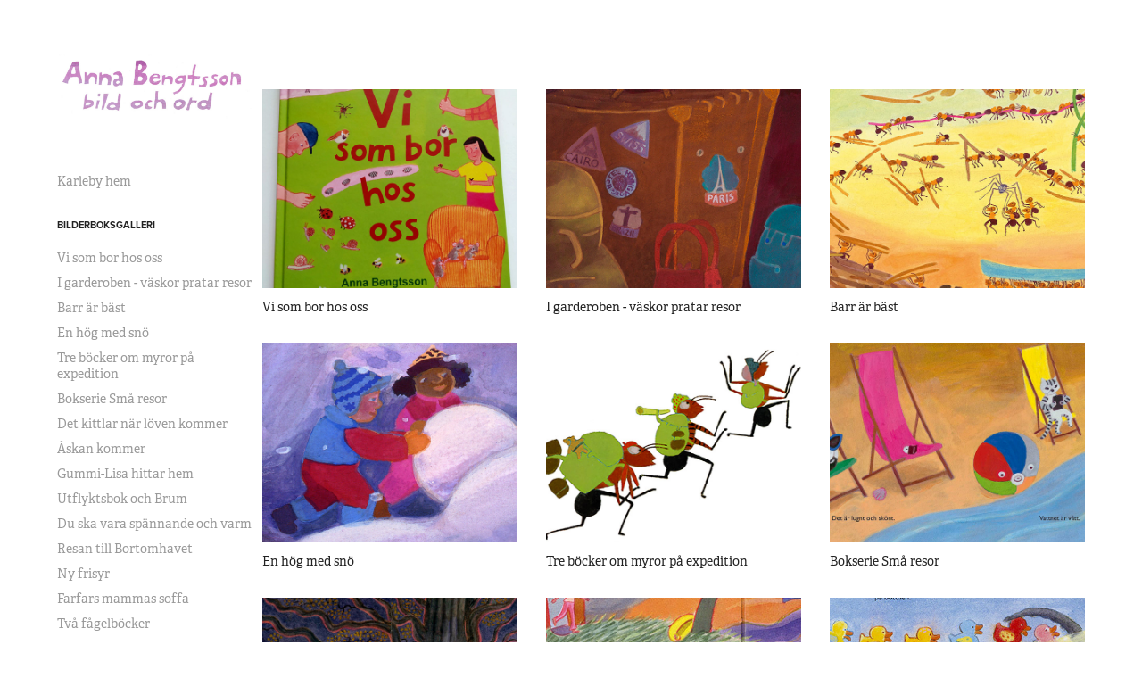

--- FILE ---
content_type: text/html; charset=utf-8
request_url: https://annabengtsson.se/
body_size: 9560
content:
<!DOCTYPE HTML>
<html lang="en-US">
<head>
  <meta charset="UTF-8" />
  <meta name="viewport" content="width=device-width, initial-scale=1" />
      <meta name="keywords"  content="Bilderboksgalleri,bilder,natur,historiskt,förskolebarn,fåglar,animerad film,utställningar,snö,årstider,resor,expeditioner,småkryp,myror,djur,träsoffa,väskor,maskar" />
      <meta name="description"  content="Läs om mitt bilderboksskapande, med inriktning framför allt på bilderna, men också eget författande. Även fågelbilder, film och utställningsverksamhet." />
      <meta name="twitter:card"  content="summary_large_image" />
      <meta name="twitter:site"  content="@AdobePortfolio" />
      <meta  property="og:title" content="Anna Bengtsson bild och ord" />
      <meta  property="og:description" content="Läs om mitt bilderboksskapande, med inriktning framför allt på bilderna, men också eget författande. Även fågelbilder, film och utställningsverksamhet." />
      <meta  property="og:image" content="https://cdn.myportfolio.com/2fe36cbf-f9d3-488e-9bcb-2c4a71bd5b8e/4e36bbb7-e34f-4c31-99f4-dc91329d0fd0_car_202x158.jpg?h=c14ce41814e6fd4bdd878209b53fe556" />
      <link rel="icon" href="[data-uri]"  />
      <link rel="stylesheet" href="/dist/css/main.css" type="text/css" />
      <link rel="stylesheet" href="https://cdn.myportfolio.com/2fe36cbf-f9d3-488e-9bcb-2c4a71bd5b8e/486245cb61b173dbd78cdd34d560e2ae1730377287.css?h=ffa987d06c15c74ed3c079cd8cd39105" type="text/css" />
    <link rel="canonical" href="https://annabengtsson.se/bilderboksgalleri" />
      <title>Anna Bengtsson bild och ord</title>
    <script type="text/javascript" src="//use.typekit.net/ik/[base64].js?cb=35f77bfb8b50944859ea3d3804e7194e7a3173fb" async onload="
    try {
      window.Typekit.load();
    } catch (e) {
      console.warn('Typekit not loaded.');
    }
    "></script>
</head>
  <body class="transition-enabled">  <div class='page-background-video page-background-video-with-panel'>
  </div>
  <div class="js-responsive-nav">
    <div class="responsive-nav has-social">
      <div class="close-responsive-click-area js-close-responsive-nav">
        <div class="close-responsive-button"></div>
      </div>
          <nav data-hover-hint="nav">
      <div class="page-title">
        <a href="/karleby-hem" >Karleby hem</a>
      </div>
              <ul class="group">
                  <li class="gallery-title"><a href="/bilderboksgalleri" class="active" >BILDERBOKSGALLERI</a></li>
            <li class="project-title"><a href="/vi-som-bor-hos-oss"  >Vi som bor hos oss</a></li>
            <li class="project-title"><a href="/i-garderoben-vaskor-pratar-resor"  >I garderoben - väskor pratar resor</a></li>
            <li class="project-title"><a href="/barr-ar-bast"  >Barr är bäst</a></li>
            <li class="project-title"><a href="/en-hog-med-sno"  >En hög med snö</a></li>
            <li class="project-title"><a href="/tre-bocker-om-myror-pa-expedition"  >Tre böcker om myror på expedition</a></li>
            <li class="project-title"><a href="/bokserie-sma-resor"  >Bokserie Små resor</a></li>
            <li class="project-title"><a href="/det-kittlar-nar-loven-kommer"  >Det kittlar när löven kommer</a></li>
            <li class="project-title"><a href="/askan-kommer"  >Åskan kommer</a></li>
            <li class="project-title"><a href="/gummi-lisa-hittar-hem"  >Gummi-Lisa hittar hem</a></li>
            <li class="project-title"><a href="/utflyktsbok-och-brum"  >Utflyktsbok och Brum</a></li>
            <li class="project-title"><a href="/du-ska-vara-spannande-och-varm"  >Du ska vara spännande och varm</a></li>
            <li class="project-title"><a href="/resan-till-bortomhavet"  >Resan till Bortomhavet</a></li>
            <li class="project-title"><a href="/ny-frisyr"  >Ny frisyr</a></li>
            <li class="project-title"><a href="/farfars-mammas-soffa"  >Farfars mammas soffa</a></li>
            <li class="project-title"><a href="/tva-fagelbocker"  >Två fågelböcker</a></li>
            <li class="project-title"><a href="/bocker-med-historiskt-innehall"  >Fyra böcker om förr i tiden</a></li>
            <li class="project-title"><a href="/hela-huset"  >Hela huset</a></li>
            <li class="project-title"><a href="/en-natt-pa-jorden"  >En natt på jorden</a></li>
            <li class="project-title"><a href="/vildvinter"  >Vildvinter</a></li>
            <li class="project-title"><a href="/tre-bocker-om-fredrik-matsson"  >Tre böcker om Fredrik Matsson</a></li>
            <li class="project-title"><a href="/kampen-i-underjorden"  >Kampen i underjorden</a></li>
            <li class="project-title"><a href="/skorppoeten-och-farbror-arende"  >Skorppoeten och Farbror Ärende</a></li>
            <li class="project-title"><a href="/kookaburran-och-sjohasten"  >Kookaburran och Sjöhästen</a></li>
            <li class="project-title"><a href="/brattombrattom"  >Bråttombråttom</a></li>
              </ul>
              <ul class="group">
                  <li class="gallery-title"><a href="/konsttryck"  >KONSTTRYCK OCH MÅLNINGAR</a></li>
            <li class="project-title"><a href="/ett-horisontprojekt-oljemalningar"  >Ett horisontprojekt, oljemålningar</a></li>
            <li class="project-title"><a href="/faglar"  >Fåglar</a></li>
              </ul>
              <ul class="group">
                  <li class="gallery-title"><a href="/film"  >Film</a></li>
            <li class="project-title"><a href="/myrfilm"  >Myrfilm</a></li>
              </ul>
              <ul class="group">
                  <li class="gallery-title"><a href="/jag-mina-bocker-och-bilder"  >JAG, MINA BÖCKER OCH BILDER</a></li>
            <li class="project-title"><a href="/verksamheten"  >Verksamheten</a></li>
            <li class="project-title"><a href="/utstallningar-1"  >Utställningar</a></li>
              </ul>
      <div class="page-title">
        <a href="/cv" >CV</a>
      </div>
      <div class="page-title">
        <a href="/contact" >Contact</a>
      </div>
              <div class="social pf-nav-social" data-hover-hint="navSocialIcons">
                <ul>
                </ul>
              </div>
          </nav>
    </div>
  </div>
  <div class="site-wrap cfix js-site-wrap">
    <div class="site-container">
      <div class="site-content e2e-site-content">
        <div class="sidebar-content">
          <header class="site-header">
              <div class="logo-wrap" data-hover-hint="logo">
                    <div class="logo e2e-site-logo-text logo-image  ">
    <a href="" class="image-normal image-link">
      <img src="https://cdn.myportfolio.com/2fe36cbf-f9d3-488e-9bcb-2c4a71bd5b8e/083e8ff5-8cb2-4fa9-9311-290cb34bb3f6_rwc_15x0x778x262x4096.jpg?h=e68494d40188a32d2deb1ee07b97a694" alt="Anna Bengtsson">
    </a>
</div>
              </div>
  <div class="hamburger-click-area js-hamburger">
    <div class="hamburger">
      <i></i>
      <i></i>
      <i></i>
    </div>
  </div>
          </header>
              <nav data-hover-hint="nav">
      <div class="page-title">
        <a href="/karleby-hem" >Karleby hem</a>
      </div>
              <ul class="group">
                  <li class="gallery-title"><a href="/bilderboksgalleri" class="active" >BILDERBOKSGALLERI</a></li>
            <li class="project-title"><a href="/vi-som-bor-hos-oss"  >Vi som bor hos oss</a></li>
            <li class="project-title"><a href="/i-garderoben-vaskor-pratar-resor"  >I garderoben - väskor pratar resor</a></li>
            <li class="project-title"><a href="/barr-ar-bast"  >Barr är bäst</a></li>
            <li class="project-title"><a href="/en-hog-med-sno"  >En hög med snö</a></li>
            <li class="project-title"><a href="/tre-bocker-om-myror-pa-expedition"  >Tre böcker om myror på expedition</a></li>
            <li class="project-title"><a href="/bokserie-sma-resor"  >Bokserie Små resor</a></li>
            <li class="project-title"><a href="/det-kittlar-nar-loven-kommer"  >Det kittlar när löven kommer</a></li>
            <li class="project-title"><a href="/askan-kommer"  >Åskan kommer</a></li>
            <li class="project-title"><a href="/gummi-lisa-hittar-hem"  >Gummi-Lisa hittar hem</a></li>
            <li class="project-title"><a href="/utflyktsbok-och-brum"  >Utflyktsbok och Brum</a></li>
            <li class="project-title"><a href="/du-ska-vara-spannande-och-varm"  >Du ska vara spännande och varm</a></li>
            <li class="project-title"><a href="/resan-till-bortomhavet"  >Resan till Bortomhavet</a></li>
            <li class="project-title"><a href="/ny-frisyr"  >Ny frisyr</a></li>
            <li class="project-title"><a href="/farfars-mammas-soffa"  >Farfars mammas soffa</a></li>
            <li class="project-title"><a href="/tva-fagelbocker"  >Två fågelböcker</a></li>
            <li class="project-title"><a href="/bocker-med-historiskt-innehall"  >Fyra böcker om förr i tiden</a></li>
            <li class="project-title"><a href="/hela-huset"  >Hela huset</a></li>
            <li class="project-title"><a href="/en-natt-pa-jorden"  >En natt på jorden</a></li>
            <li class="project-title"><a href="/vildvinter"  >Vildvinter</a></li>
            <li class="project-title"><a href="/tre-bocker-om-fredrik-matsson"  >Tre böcker om Fredrik Matsson</a></li>
            <li class="project-title"><a href="/kampen-i-underjorden"  >Kampen i underjorden</a></li>
            <li class="project-title"><a href="/skorppoeten-och-farbror-arende"  >Skorppoeten och Farbror Ärende</a></li>
            <li class="project-title"><a href="/kookaburran-och-sjohasten"  >Kookaburran och Sjöhästen</a></li>
            <li class="project-title"><a href="/brattombrattom"  >Bråttombråttom</a></li>
              </ul>
              <ul class="group">
                  <li class="gallery-title"><a href="/konsttryck"  >KONSTTRYCK OCH MÅLNINGAR</a></li>
            <li class="project-title"><a href="/ett-horisontprojekt-oljemalningar"  >Ett horisontprojekt, oljemålningar</a></li>
            <li class="project-title"><a href="/faglar"  >Fåglar</a></li>
              </ul>
              <ul class="group">
                  <li class="gallery-title"><a href="/film"  >Film</a></li>
            <li class="project-title"><a href="/myrfilm"  >Myrfilm</a></li>
              </ul>
              <ul class="group">
                  <li class="gallery-title"><a href="/jag-mina-bocker-och-bilder"  >JAG, MINA BÖCKER OCH BILDER</a></li>
            <li class="project-title"><a href="/verksamheten"  >Verksamheten</a></li>
            <li class="project-title"><a href="/utstallningar-1"  >Utställningar</a></li>
              </ul>
      <div class="page-title">
        <a href="/cv" >CV</a>
      </div>
      <div class="page-title">
        <a href="/contact" >Contact</a>
      </div>
                  <div class="social pf-nav-social" data-hover-hint="navSocialIcons">
                    <ul>
                    </ul>
                  </div>
              </nav>
        </div>
        <main>
          <section class="project-covers" data-context="page.gallery.covers">
          <a class="project-cover js-project-cover-touch hold-space" href="/vi-som-bor-hos-oss" data-context="pages" data-identity="id:p66e02956af87fef797c1374d21c3b15fad7446fdcc58712bbf705" data-hover-hint-id="p66e02956af87fef797c1374d21c3b15fad7446fdcc58712bbf705" data-hover-hint="galleryPageCover">
              <div class="cover-image-wrap">
                <div class="cover-image">
                    <div class="cover cover-normal">

            <img
              class="cover__img js-lazy"
              src="https://cdn.myportfolio.com/2fe36cbf-f9d3-488e-9bcb-2c4a71bd5b8e/4e36bbb7-e34f-4c31-99f4-dc91329d0fd0_carw_202x158x32.jpg?h=dc4727be9fc39f4899a842c4a42be446"
              data-src="https://cdn.myportfolio.com/2fe36cbf-f9d3-488e-9bcb-2c4a71bd5b8e/4e36bbb7-e34f-4c31-99f4-dc91329d0fd0_car_202x158.jpg?h=c14ce41814e6fd4bdd878209b53fe556"
              data-srcset="https://cdn.myportfolio.com/2fe36cbf-f9d3-488e-9bcb-2c4a71bd5b8e/4e36bbb7-e34f-4c31-99f4-dc91329d0fd0_carw_202x158x640.jpg?h=7253b48268335d3e71cb2885aa5aee79 640w, https://cdn.myportfolio.com/2fe36cbf-f9d3-488e-9bcb-2c4a71bd5b8e/4e36bbb7-e34f-4c31-99f4-dc91329d0fd0_carw_202x158x1280.jpg?h=5ffd1395d4641cbaeb0f47f5a7597335 1280w, https://cdn.myportfolio.com/2fe36cbf-f9d3-488e-9bcb-2c4a71bd5b8e/4e36bbb7-e34f-4c31-99f4-dc91329d0fd0_carw_202x158x1366.jpg?h=11a44fc5c0c4eb63348e822d1a02107b 1366w, https://cdn.myportfolio.com/2fe36cbf-f9d3-488e-9bcb-2c4a71bd5b8e/4e36bbb7-e34f-4c31-99f4-dc91329d0fd0_carw_202x158x1920.jpg?h=f2acf07db57dd2ac8f530ee5d09076c1 1920w, https://cdn.myportfolio.com/2fe36cbf-f9d3-488e-9bcb-2c4a71bd5b8e/4e36bbb7-e34f-4c31-99f4-dc91329d0fd0_carw_202x158x2560.jpg?h=915ce16514c14839dd8ba93608d968ab 2560w, https://cdn.myportfolio.com/2fe36cbf-f9d3-488e-9bcb-2c4a71bd5b8e/4e36bbb7-e34f-4c31-99f4-dc91329d0fd0_carw_202x158x5120.jpg?h=d73695f27f0749d607e83e6d208f7533 5120w"
              data-sizes="(max-width: 540px) 100vw, (max-width: 768px) 50vw, calc(1400px / 3)"
            >
                              </div>
                </div>
              </div>
            <div class="details-wrap">
              <div class="details">
                <div class="details-inner">
                    <div class="title preserve-whitespace">Vi som bor hos oss</div>
                </div>
              </div>
            </div>
          </a>
          <a class="project-cover js-project-cover-touch hold-space" href="/i-garderoben-vaskor-pratar-resor" data-context="pages" data-identity="id:p610fd0a308e4c86022376238524ed00d124600880d4a4e6b369d8" data-hover-hint-id="p610fd0a308e4c86022376238524ed00d124600880d4a4e6b369d8" data-hover-hint="galleryPageCover">
              <div class="cover-image-wrap">
                <div class="cover-image">
                    <div class="cover cover-normal">

            <img
              class="cover__img js-lazy"
              src="https://cdn.myportfolio.com/2fe36cbf-f9d3-488e-9bcb-2c4a71bd5b8e/2991d4da-388c-4ffe-8f25-77816d800366_rwc_0x130x700x547x32.jpg?h=2d68e94d57ae2dd01af5e50b0e2510bd"
              data-src="https://cdn.myportfolio.com/2fe36cbf-f9d3-488e-9bcb-2c4a71bd5b8e/2991d4da-388c-4ffe-8f25-77816d800366_rwc_0x130x700x547x700.jpg?h=67f95c5269d7afc52a9d98f0a3368959"
              data-srcset="https://cdn.myportfolio.com/2fe36cbf-f9d3-488e-9bcb-2c4a71bd5b8e/2991d4da-388c-4ffe-8f25-77816d800366_rwc_0x130x700x547x640.jpg?h=b9b93f4306203f8e511e8556b7abaf82 640w, https://cdn.myportfolio.com/2fe36cbf-f9d3-488e-9bcb-2c4a71bd5b8e/2991d4da-388c-4ffe-8f25-77816d800366_rwc_0x130x700x547x700.jpg?h=67f95c5269d7afc52a9d98f0a3368959 1280w, https://cdn.myportfolio.com/2fe36cbf-f9d3-488e-9bcb-2c4a71bd5b8e/2991d4da-388c-4ffe-8f25-77816d800366_rwc_0x130x700x547x700.jpg?h=67f95c5269d7afc52a9d98f0a3368959 1366w, https://cdn.myportfolio.com/2fe36cbf-f9d3-488e-9bcb-2c4a71bd5b8e/2991d4da-388c-4ffe-8f25-77816d800366_rwc_0x130x700x547x700.jpg?h=67f95c5269d7afc52a9d98f0a3368959 1920w, https://cdn.myportfolio.com/2fe36cbf-f9d3-488e-9bcb-2c4a71bd5b8e/2991d4da-388c-4ffe-8f25-77816d800366_rwc_0x130x700x547x700.jpg?h=67f95c5269d7afc52a9d98f0a3368959 2560w, https://cdn.myportfolio.com/2fe36cbf-f9d3-488e-9bcb-2c4a71bd5b8e/2991d4da-388c-4ffe-8f25-77816d800366_rwc_0x130x700x547x700.jpg?h=67f95c5269d7afc52a9d98f0a3368959 5120w"
              data-sizes="(max-width: 540px) 100vw, (max-width: 768px) 50vw, calc(1400px / 3)"
            >
                              </div>
                </div>
              </div>
            <div class="details-wrap">
              <div class="details">
                <div class="details-inner">
                    <div class="title preserve-whitespace">I garderoben - väskor pratar resor</div>
                </div>
              </div>
            </div>
          </a>
          <a class="project-cover js-project-cover-touch hold-space" href="/barr-ar-bast" data-context="pages" data-identity="id:p613f18af150f1ef029fc9f66aa68605341623ba4ad0e69a2cb7d6" data-hover-hint-id="p613f18af150f1ef029fc9f66aa68605341623ba4ad0e69a2cb7d6" data-hover-hint="galleryPageCover">
              <div class="cover-image-wrap">
                <div class="cover-image">
                    <div class="cover cover-normal">

            <img
              class="cover__img js-lazy"
              src="https://cdn.myportfolio.com/2fe36cbf-f9d3-488e-9bcb-2c4a71bd5b8e/49d34c1b-8117-47a4-92c2-7320211a3e00_rwc_181x66x634x495x32.jpg?h=18226be81e336ad979fb20c294b9ae43"
              data-src="https://cdn.myportfolio.com/2fe36cbf-f9d3-488e-9bcb-2c4a71bd5b8e/49d34c1b-8117-47a4-92c2-7320211a3e00_rwc_181x66x634x495x634.jpg?h=065eeb015f7ea4e70ab316bee4159c61"
              data-srcset="https://cdn.myportfolio.com/2fe36cbf-f9d3-488e-9bcb-2c4a71bd5b8e/49d34c1b-8117-47a4-92c2-7320211a3e00_rwc_181x66x634x495x640.jpg?h=ecfe008210b8f0ebe3da590e49d90969 640w, https://cdn.myportfolio.com/2fe36cbf-f9d3-488e-9bcb-2c4a71bd5b8e/49d34c1b-8117-47a4-92c2-7320211a3e00_rwc_181x66x634x495x634.jpg?h=065eeb015f7ea4e70ab316bee4159c61 1280w, https://cdn.myportfolio.com/2fe36cbf-f9d3-488e-9bcb-2c4a71bd5b8e/49d34c1b-8117-47a4-92c2-7320211a3e00_rwc_181x66x634x495x634.jpg?h=065eeb015f7ea4e70ab316bee4159c61 1366w, https://cdn.myportfolio.com/2fe36cbf-f9d3-488e-9bcb-2c4a71bd5b8e/49d34c1b-8117-47a4-92c2-7320211a3e00_rwc_181x66x634x495x634.jpg?h=065eeb015f7ea4e70ab316bee4159c61 1920w, https://cdn.myportfolio.com/2fe36cbf-f9d3-488e-9bcb-2c4a71bd5b8e/49d34c1b-8117-47a4-92c2-7320211a3e00_rwc_181x66x634x495x634.jpg?h=065eeb015f7ea4e70ab316bee4159c61 2560w, https://cdn.myportfolio.com/2fe36cbf-f9d3-488e-9bcb-2c4a71bd5b8e/49d34c1b-8117-47a4-92c2-7320211a3e00_rwc_181x66x634x495x634.jpg?h=065eeb015f7ea4e70ab316bee4159c61 5120w"
              data-sizes="(max-width: 540px) 100vw, (max-width: 768px) 50vw, calc(1400px / 3)"
            >
                              </div>
                </div>
              </div>
            <div class="details-wrap">
              <div class="details">
                <div class="details-inner">
                    <div class="title preserve-whitespace">Barr är bäst</div>
                </div>
              </div>
            </div>
          </a>
          <a class="project-cover js-project-cover-touch hold-space" href="/en-hog-med-sno" data-context="pages" data-identity="id:p610fccfeb6999a0fe3a40f42162db45811e722d6b8e93dee9041a" data-hover-hint-id="p610fccfeb6999a0fe3a40f42162db45811e722d6b8e93dee9041a" data-hover-hint="galleryPageCover">
              <div class="cover-image-wrap">
                <div class="cover-image">
                    <div class="cover cover-normal">

            <img
              class="cover__img js-lazy"
              src="https://cdn.myportfolio.com/2fe36cbf-f9d3-488e-9bcb-2c4a71bd5b8e/ee11f4d3-02cb-4bdf-8f75-148dbafb9ec9_rwc_0x111x700x547x32.jpg?h=64a6cc46ec2bbb6b31ad9ef406b9559b"
              data-src="https://cdn.myportfolio.com/2fe36cbf-f9d3-488e-9bcb-2c4a71bd5b8e/ee11f4d3-02cb-4bdf-8f75-148dbafb9ec9_rwc_0x111x700x547x700.jpg?h=9e0159205889a721c5292b1dde1154ee"
              data-srcset="https://cdn.myportfolio.com/2fe36cbf-f9d3-488e-9bcb-2c4a71bd5b8e/ee11f4d3-02cb-4bdf-8f75-148dbafb9ec9_rwc_0x111x700x547x640.jpg?h=8ac7b3153c48c54dd8560ec83487a406 640w, https://cdn.myportfolio.com/2fe36cbf-f9d3-488e-9bcb-2c4a71bd5b8e/ee11f4d3-02cb-4bdf-8f75-148dbafb9ec9_rwc_0x111x700x547x700.jpg?h=9e0159205889a721c5292b1dde1154ee 1280w, https://cdn.myportfolio.com/2fe36cbf-f9d3-488e-9bcb-2c4a71bd5b8e/ee11f4d3-02cb-4bdf-8f75-148dbafb9ec9_rwc_0x111x700x547x700.jpg?h=9e0159205889a721c5292b1dde1154ee 1366w, https://cdn.myportfolio.com/2fe36cbf-f9d3-488e-9bcb-2c4a71bd5b8e/ee11f4d3-02cb-4bdf-8f75-148dbafb9ec9_rwc_0x111x700x547x700.jpg?h=9e0159205889a721c5292b1dde1154ee 1920w, https://cdn.myportfolio.com/2fe36cbf-f9d3-488e-9bcb-2c4a71bd5b8e/ee11f4d3-02cb-4bdf-8f75-148dbafb9ec9_rwc_0x111x700x547x700.jpg?h=9e0159205889a721c5292b1dde1154ee 2560w, https://cdn.myportfolio.com/2fe36cbf-f9d3-488e-9bcb-2c4a71bd5b8e/ee11f4d3-02cb-4bdf-8f75-148dbafb9ec9_rwc_0x111x700x547x700.jpg?h=9e0159205889a721c5292b1dde1154ee 5120w"
              data-sizes="(max-width: 540px) 100vw, (max-width: 768px) 50vw, calc(1400px / 3)"
            >
                              </div>
                </div>
              </div>
            <div class="details-wrap">
              <div class="details">
                <div class="details-inner">
                    <div class="title preserve-whitespace">En hög med snö</div>
                </div>
              </div>
            </div>
          </a>
          <a class="project-cover js-project-cover-touch hold-space" href="/tre-bocker-om-myror-pa-expedition" data-context="pages" data-identity="id:p610bfdcf0b5b2d7de90a9d619469568431dacd27e0d1add8926d1" data-hover-hint-id="p610bfdcf0b5b2d7de90a9d619469568431dacd27e0d1add8926d1" data-hover-hint="galleryPageCover">
              <div class="cover-image-wrap">
                <div class="cover-image">
                    <div class="cover cover-normal">

            <img
              class="cover__img js-lazy"
              src="https://cdn.myportfolio.com/2fe36cbf-f9d3-488e-9bcb-2c4a71bd5b8e/f4715bb8-ad33-44b0-b1e5-8eb45d587a84_rwc_45x0x909x711x32.jpg?h=4761ad6f88d97ae366353984ba4daad1"
              data-src="https://cdn.myportfolio.com/2fe36cbf-f9d3-488e-9bcb-2c4a71bd5b8e/f4715bb8-ad33-44b0-b1e5-8eb45d587a84_rwc_45x0x909x711x909.jpg?h=c50191f79692ef5a86d104f95adb3e3d"
              data-srcset="https://cdn.myportfolio.com/2fe36cbf-f9d3-488e-9bcb-2c4a71bd5b8e/f4715bb8-ad33-44b0-b1e5-8eb45d587a84_rwc_45x0x909x711x640.jpg?h=852a98069f71b4c7cbb1f420400dcce4 640w, https://cdn.myportfolio.com/2fe36cbf-f9d3-488e-9bcb-2c4a71bd5b8e/f4715bb8-ad33-44b0-b1e5-8eb45d587a84_rwc_45x0x909x711x909.jpg?h=c50191f79692ef5a86d104f95adb3e3d 1280w, https://cdn.myportfolio.com/2fe36cbf-f9d3-488e-9bcb-2c4a71bd5b8e/f4715bb8-ad33-44b0-b1e5-8eb45d587a84_rwc_45x0x909x711x909.jpg?h=c50191f79692ef5a86d104f95adb3e3d 1366w, https://cdn.myportfolio.com/2fe36cbf-f9d3-488e-9bcb-2c4a71bd5b8e/f4715bb8-ad33-44b0-b1e5-8eb45d587a84_rwc_45x0x909x711x909.jpg?h=c50191f79692ef5a86d104f95adb3e3d 1920w, https://cdn.myportfolio.com/2fe36cbf-f9d3-488e-9bcb-2c4a71bd5b8e/f4715bb8-ad33-44b0-b1e5-8eb45d587a84_rwc_45x0x909x711x909.jpg?h=c50191f79692ef5a86d104f95adb3e3d 2560w, https://cdn.myportfolio.com/2fe36cbf-f9d3-488e-9bcb-2c4a71bd5b8e/f4715bb8-ad33-44b0-b1e5-8eb45d587a84_rwc_45x0x909x711x909.jpg?h=c50191f79692ef5a86d104f95adb3e3d 5120w"
              data-sizes="(max-width: 540px) 100vw, (max-width: 768px) 50vw, calc(1400px / 3)"
            >
                              </div>
                </div>
              </div>
            <div class="details-wrap">
              <div class="details">
                <div class="details-inner">
                    <div class="title preserve-whitespace">Tre böcker om myror på expedition</div>
                </div>
              </div>
            </div>
          </a>
          <a class="project-cover js-project-cover-touch hold-space" href="/bokserie-sma-resor" data-context="pages" data-identity="id:p610be1d0ed2aebe4f97dfc5c2c67c1d827f032099ea4e1ff17fb5" data-hover-hint-id="p610be1d0ed2aebe4f97dfc5c2c67c1d827f032099ea4e1ff17fb5" data-hover-hint="galleryPageCover">
              <div class="cover-image-wrap">
                <div class="cover-image">
                    <div class="cover cover-normal">

            <img
              class="cover__img js-lazy"
              src="https://cdn.myportfolio.com/2fe36cbf-f9d3-488e-9bcb-2c4a71bd5b8e/a177e7e1-20cd-484b-adc7-27b3dc9fac96_carw_202x158x32.jpg?h=c7e363196b97ae16096a2efc4483e8fc"
              data-src="https://cdn.myportfolio.com/2fe36cbf-f9d3-488e-9bcb-2c4a71bd5b8e/a177e7e1-20cd-484b-adc7-27b3dc9fac96_car_202x158.jpg?h=62102aaa6eb34ddb0700003b8168ab49"
              data-srcset="https://cdn.myportfolio.com/2fe36cbf-f9d3-488e-9bcb-2c4a71bd5b8e/a177e7e1-20cd-484b-adc7-27b3dc9fac96_carw_202x158x640.jpg?h=a863f6abc709acde5711aa6826265a37 640w, https://cdn.myportfolio.com/2fe36cbf-f9d3-488e-9bcb-2c4a71bd5b8e/a177e7e1-20cd-484b-adc7-27b3dc9fac96_carw_202x158x1280.jpg?h=55f67d8e16e673a567959940a88f7a20 1280w, https://cdn.myportfolio.com/2fe36cbf-f9d3-488e-9bcb-2c4a71bd5b8e/a177e7e1-20cd-484b-adc7-27b3dc9fac96_carw_202x158x1366.jpg?h=14d106143694efef079992f84eff6ba5 1366w, https://cdn.myportfolio.com/2fe36cbf-f9d3-488e-9bcb-2c4a71bd5b8e/a177e7e1-20cd-484b-adc7-27b3dc9fac96_carw_202x158x1920.jpg?h=58ad650f0aff057962803ff1ae113faf 1920w, https://cdn.myportfolio.com/2fe36cbf-f9d3-488e-9bcb-2c4a71bd5b8e/a177e7e1-20cd-484b-adc7-27b3dc9fac96_carw_202x158x2560.jpg?h=937195727e6f94effcef4f629d14ab8c 2560w, https://cdn.myportfolio.com/2fe36cbf-f9d3-488e-9bcb-2c4a71bd5b8e/a177e7e1-20cd-484b-adc7-27b3dc9fac96_carw_202x158x5120.jpg?h=82213a23c3b23370c056492502012cd2 5120w"
              data-sizes="(max-width: 540px) 100vw, (max-width: 768px) 50vw, calc(1400px / 3)"
            >
                              </div>
                </div>
              </div>
            <div class="details-wrap">
              <div class="details">
                <div class="details-inner">
                    <div class="title preserve-whitespace">Bokserie Små resor</div>
                </div>
              </div>
            </div>
          </a>
          <a class="project-cover js-project-cover-touch hold-space" href="/det-kittlar-nar-loven-kommer" data-context="pages" data-identity="id:p610c0ad388b7ddf9690e9fc34f5ba5bc1613d0ca1ffdc1754225c" data-hover-hint-id="p610c0ad388b7ddf9690e9fc34f5ba5bc1613d0ca1ffdc1754225c" data-hover-hint="galleryPageCover">
              <div class="cover-image-wrap">
                <div class="cover-image">
                    <div class="cover cover-normal">

            <img
              class="cover__img js-lazy"
              src="https://cdn.myportfolio.com/2fe36cbf-f9d3-488e-9bcb-2c4a71bd5b8e/891eb7fc-64cf-4415-ad57-59ff958d8a5d_rwc_94x0x830x649x32.jpg?h=588793b418ca65845725d17f3a57c4a2"
              data-src="https://cdn.myportfolio.com/2fe36cbf-f9d3-488e-9bcb-2c4a71bd5b8e/891eb7fc-64cf-4415-ad57-59ff958d8a5d_rwc_94x0x830x649x830.jpg?h=251409b3f5ada8a9b32387de0de6df84"
              data-srcset="https://cdn.myportfolio.com/2fe36cbf-f9d3-488e-9bcb-2c4a71bd5b8e/891eb7fc-64cf-4415-ad57-59ff958d8a5d_rwc_94x0x830x649x640.jpg?h=95dd1539cbd377d82f516274a67dbfbd 640w, https://cdn.myportfolio.com/2fe36cbf-f9d3-488e-9bcb-2c4a71bd5b8e/891eb7fc-64cf-4415-ad57-59ff958d8a5d_rwc_94x0x830x649x830.jpg?h=251409b3f5ada8a9b32387de0de6df84 1280w, https://cdn.myportfolio.com/2fe36cbf-f9d3-488e-9bcb-2c4a71bd5b8e/891eb7fc-64cf-4415-ad57-59ff958d8a5d_rwc_94x0x830x649x830.jpg?h=251409b3f5ada8a9b32387de0de6df84 1366w, https://cdn.myportfolio.com/2fe36cbf-f9d3-488e-9bcb-2c4a71bd5b8e/891eb7fc-64cf-4415-ad57-59ff958d8a5d_rwc_94x0x830x649x830.jpg?h=251409b3f5ada8a9b32387de0de6df84 1920w, https://cdn.myportfolio.com/2fe36cbf-f9d3-488e-9bcb-2c4a71bd5b8e/891eb7fc-64cf-4415-ad57-59ff958d8a5d_rwc_94x0x830x649x830.jpg?h=251409b3f5ada8a9b32387de0de6df84 2560w, https://cdn.myportfolio.com/2fe36cbf-f9d3-488e-9bcb-2c4a71bd5b8e/891eb7fc-64cf-4415-ad57-59ff958d8a5d_rwc_94x0x830x649x830.jpg?h=251409b3f5ada8a9b32387de0de6df84 5120w"
              data-sizes="(max-width: 540px) 100vw, (max-width: 768px) 50vw, calc(1400px / 3)"
            >
                              </div>
                </div>
              </div>
            <div class="details-wrap">
              <div class="details">
                <div class="details-inner">
                    <div class="title preserve-whitespace">Det kittlar när löven kommer</div>
                </div>
              </div>
            </div>
          </a>
          <a class="project-cover js-project-cover-touch hold-space" href="/askan-kommer" data-context="pages" data-identity="id:p613f3f494c53ba34ad82083ecf4681d0c8d00b0e18763616b0aab" data-hover-hint-id="p613f3f494c53ba34ad82083ecf4681d0c8d00b0e18763616b0aab" data-hover-hint="galleryPageCover">
              <div class="cover-image-wrap">
                <div class="cover-image">
                    <div class="cover cover-normal">

            <img
              class="cover__img js-lazy"
              src="https://cdn.myportfolio.com/2fe36cbf-f9d3-488e-9bcb-2c4a71bd5b8e/6c0f1881-a6c2-4625-a60d-a51cd7d80908_rwc_155x228x383x299x32.jpg?h=bf6a15e9f3a419e507889fff2df5567d"
              data-src="https://cdn.myportfolio.com/2fe36cbf-f9d3-488e-9bcb-2c4a71bd5b8e/6c0f1881-a6c2-4625-a60d-a51cd7d80908_rwc_155x228x383x299x383.jpg?h=ecc9cbe2174519e25d7a266a5a4ff449"
              data-srcset="https://cdn.myportfolio.com/2fe36cbf-f9d3-488e-9bcb-2c4a71bd5b8e/6c0f1881-a6c2-4625-a60d-a51cd7d80908_rwc_155x228x383x299x640.jpg?h=53cd411a30729f63c248ef5815aae885 640w, https://cdn.myportfolio.com/2fe36cbf-f9d3-488e-9bcb-2c4a71bd5b8e/6c0f1881-a6c2-4625-a60d-a51cd7d80908_rwc_155x228x383x299x383.jpg?h=ecc9cbe2174519e25d7a266a5a4ff449 1280w, https://cdn.myportfolio.com/2fe36cbf-f9d3-488e-9bcb-2c4a71bd5b8e/6c0f1881-a6c2-4625-a60d-a51cd7d80908_rwc_155x228x383x299x383.jpg?h=ecc9cbe2174519e25d7a266a5a4ff449 1366w, https://cdn.myportfolio.com/2fe36cbf-f9d3-488e-9bcb-2c4a71bd5b8e/6c0f1881-a6c2-4625-a60d-a51cd7d80908_rwc_155x228x383x299x383.jpg?h=ecc9cbe2174519e25d7a266a5a4ff449 1920w, https://cdn.myportfolio.com/2fe36cbf-f9d3-488e-9bcb-2c4a71bd5b8e/6c0f1881-a6c2-4625-a60d-a51cd7d80908_rwc_155x228x383x299x383.jpg?h=ecc9cbe2174519e25d7a266a5a4ff449 2560w, https://cdn.myportfolio.com/2fe36cbf-f9d3-488e-9bcb-2c4a71bd5b8e/6c0f1881-a6c2-4625-a60d-a51cd7d80908_rwc_155x228x383x299x383.jpg?h=ecc9cbe2174519e25d7a266a5a4ff449 5120w"
              data-sizes="(max-width: 540px) 100vw, (max-width: 768px) 50vw, calc(1400px / 3)"
            >
                              </div>
                </div>
              </div>
            <div class="details-wrap">
              <div class="details">
                <div class="details-inner">
                    <div class="title preserve-whitespace">Åskan kommer</div>
                </div>
              </div>
            </div>
          </a>
          <a class="project-cover js-project-cover-touch hold-space" href="/gummi-lisa-hittar-hem" data-context="pages" data-identity="id:p613f4fd5aa639914898ea7bb6e0bd1a02f7fc8199f20bbf8c76c3" data-hover-hint-id="p613f4fd5aa639914898ea7bb6e0bd1a02f7fc8199f20bbf8c76c3" data-hover-hint="galleryPageCover">
              <div class="cover-image-wrap">
                <div class="cover-image">
                    <div class="cover cover-normal">

            <img
              class="cover__img js-lazy"
              src="https://cdn.myportfolio.com/2fe36cbf-f9d3-488e-9bcb-2c4a71bd5b8e/38d5f90b-883f-45e8-94de-6b99327a0695_rwc_66x159x403x315x32.jpg?h=61d896dfc59c928f1518125050048115"
              data-src="https://cdn.myportfolio.com/2fe36cbf-f9d3-488e-9bcb-2c4a71bd5b8e/38d5f90b-883f-45e8-94de-6b99327a0695_rwc_66x159x403x315x403.jpg?h=5da355dce3fb0335e3f01404f99bdd65"
              data-srcset="https://cdn.myportfolio.com/2fe36cbf-f9d3-488e-9bcb-2c4a71bd5b8e/38d5f90b-883f-45e8-94de-6b99327a0695_rwc_66x159x403x315x640.jpg?h=7aa2a053f86585d8b26c8478ab99b6ce 640w, https://cdn.myportfolio.com/2fe36cbf-f9d3-488e-9bcb-2c4a71bd5b8e/38d5f90b-883f-45e8-94de-6b99327a0695_rwc_66x159x403x315x403.jpg?h=5da355dce3fb0335e3f01404f99bdd65 1280w, https://cdn.myportfolio.com/2fe36cbf-f9d3-488e-9bcb-2c4a71bd5b8e/38d5f90b-883f-45e8-94de-6b99327a0695_rwc_66x159x403x315x403.jpg?h=5da355dce3fb0335e3f01404f99bdd65 1366w, https://cdn.myportfolio.com/2fe36cbf-f9d3-488e-9bcb-2c4a71bd5b8e/38d5f90b-883f-45e8-94de-6b99327a0695_rwc_66x159x403x315x403.jpg?h=5da355dce3fb0335e3f01404f99bdd65 1920w, https://cdn.myportfolio.com/2fe36cbf-f9d3-488e-9bcb-2c4a71bd5b8e/38d5f90b-883f-45e8-94de-6b99327a0695_rwc_66x159x403x315x403.jpg?h=5da355dce3fb0335e3f01404f99bdd65 2560w, https://cdn.myportfolio.com/2fe36cbf-f9d3-488e-9bcb-2c4a71bd5b8e/38d5f90b-883f-45e8-94de-6b99327a0695_rwc_66x159x403x315x403.jpg?h=5da355dce3fb0335e3f01404f99bdd65 5120w"
              data-sizes="(max-width: 540px) 100vw, (max-width: 768px) 50vw, calc(1400px / 3)"
            >
                              </div>
                </div>
              </div>
            <div class="details-wrap">
              <div class="details">
                <div class="details-inner">
                    <div class="title preserve-whitespace">Gummi-Lisa hittar hem</div>
                </div>
              </div>
            </div>
          </a>
          <a class="project-cover js-project-cover-touch hold-space" href="/utflyktsbok-och-brum" data-context="pages" data-identity="id:p610bfbd8b1be4009face894abd530fb2a851473a8e5709dc083ac" data-hover-hint-id="p610bfbd8b1be4009face894abd530fb2a851473a8e5709dc083ac" data-hover-hint="galleryPageCover">
              <div class="cover-image-wrap">
                <div class="cover-image">
                    <div class="cover cover-normal">

            <img
              class="cover__img js-lazy"
              src="https://cdn.myportfolio.com/2fe36cbf-f9d3-488e-9bcb-2c4a71bd5b8e/a425bee4-baab-4552-8eb5-4fbbe721346c_rwc_127x336x349x273x32.jpg?h=987eacd258fc0ccf861fc4213cc64eb9"
              data-src="https://cdn.myportfolio.com/2fe36cbf-f9d3-488e-9bcb-2c4a71bd5b8e/a425bee4-baab-4552-8eb5-4fbbe721346c_rwc_127x336x349x273x349.jpg?h=ae3b5d7e98a3bd956e576b29a74199e2"
              data-srcset="https://cdn.myportfolio.com/2fe36cbf-f9d3-488e-9bcb-2c4a71bd5b8e/a425bee4-baab-4552-8eb5-4fbbe721346c_rwc_127x336x349x273x640.jpg?h=66333592db24db1ef054bb0b3c81f838 640w, https://cdn.myportfolio.com/2fe36cbf-f9d3-488e-9bcb-2c4a71bd5b8e/a425bee4-baab-4552-8eb5-4fbbe721346c_rwc_127x336x349x273x349.jpg?h=ae3b5d7e98a3bd956e576b29a74199e2 1280w, https://cdn.myportfolio.com/2fe36cbf-f9d3-488e-9bcb-2c4a71bd5b8e/a425bee4-baab-4552-8eb5-4fbbe721346c_rwc_127x336x349x273x349.jpg?h=ae3b5d7e98a3bd956e576b29a74199e2 1366w, https://cdn.myportfolio.com/2fe36cbf-f9d3-488e-9bcb-2c4a71bd5b8e/a425bee4-baab-4552-8eb5-4fbbe721346c_rwc_127x336x349x273x349.jpg?h=ae3b5d7e98a3bd956e576b29a74199e2 1920w, https://cdn.myportfolio.com/2fe36cbf-f9d3-488e-9bcb-2c4a71bd5b8e/a425bee4-baab-4552-8eb5-4fbbe721346c_rwc_127x336x349x273x349.jpg?h=ae3b5d7e98a3bd956e576b29a74199e2 2560w, https://cdn.myportfolio.com/2fe36cbf-f9d3-488e-9bcb-2c4a71bd5b8e/a425bee4-baab-4552-8eb5-4fbbe721346c_rwc_127x336x349x273x349.jpg?h=ae3b5d7e98a3bd956e576b29a74199e2 5120w"
              data-sizes="(max-width: 540px) 100vw, (max-width: 768px) 50vw, calc(1400px / 3)"
            >
                              </div>
                </div>
              </div>
            <div class="details-wrap">
              <div class="details">
                <div class="details-inner">
                    <div class="title preserve-whitespace">Utflyktsbok och Brum</div>
                </div>
              </div>
            </div>
          </a>
          <a class="project-cover js-project-cover-touch hold-space" href="/du-ska-vara-spannande-och-varm" data-context="pages" data-identity="id:p613f575e5b764b6af62987c83faa3dd06aef7ae8ea80735934c0d" data-hover-hint-id="p613f575e5b764b6af62987c83faa3dd06aef7ae8ea80735934c0d" data-hover-hint="galleryPageCover">
              <div class="cover-image-wrap">
                <div class="cover-image">
                    <div class="cover cover-normal">

            <img
              class="cover__img js-lazy"
              src="https://cdn.myportfolio.com/2fe36cbf-f9d3-488e-9bcb-2c4a71bd5b8e/ae6de309-64a6-41ec-8338-d4b9519b93d2_rwc_0x0x736x575x32.jpg?h=9e075cbef62fb3e6142bffcece535e1a"
              data-src="https://cdn.myportfolio.com/2fe36cbf-f9d3-488e-9bcb-2c4a71bd5b8e/ae6de309-64a6-41ec-8338-d4b9519b93d2_rwc_0x0x736x575x736.jpg?h=0f714fe4be45a52eb2d08d6df723c2cb"
              data-srcset="https://cdn.myportfolio.com/2fe36cbf-f9d3-488e-9bcb-2c4a71bd5b8e/ae6de309-64a6-41ec-8338-d4b9519b93d2_rwc_0x0x736x575x640.jpg?h=b18782536ea09f0c5e753867a7bae257 640w, https://cdn.myportfolio.com/2fe36cbf-f9d3-488e-9bcb-2c4a71bd5b8e/ae6de309-64a6-41ec-8338-d4b9519b93d2_rwc_0x0x736x575x736.jpg?h=0f714fe4be45a52eb2d08d6df723c2cb 1280w, https://cdn.myportfolio.com/2fe36cbf-f9d3-488e-9bcb-2c4a71bd5b8e/ae6de309-64a6-41ec-8338-d4b9519b93d2_rwc_0x0x736x575x736.jpg?h=0f714fe4be45a52eb2d08d6df723c2cb 1366w, https://cdn.myportfolio.com/2fe36cbf-f9d3-488e-9bcb-2c4a71bd5b8e/ae6de309-64a6-41ec-8338-d4b9519b93d2_rwc_0x0x736x575x736.jpg?h=0f714fe4be45a52eb2d08d6df723c2cb 1920w, https://cdn.myportfolio.com/2fe36cbf-f9d3-488e-9bcb-2c4a71bd5b8e/ae6de309-64a6-41ec-8338-d4b9519b93d2_rwc_0x0x736x575x736.jpg?h=0f714fe4be45a52eb2d08d6df723c2cb 2560w, https://cdn.myportfolio.com/2fe36cbf-f9d3-488e-9bcb-2c4a71bd5b8e/ae6de309-64a6-41ec-8338-d4b9519b93d2_rwc_0x0x736x575x736.jpg?h=0f714fe4be45a52eb2d08d6df723c2cb 5120w"
              data-sizes="(max-width: 540px) 100vw, (max-width: 768px) 50vw, calc(1400px / 3)"
            >
                              </div>
                </div>
              </div>
            <div class="details-wrap">
              <div class="details">
                <div class="details-inner">
                    <div class="title preserve-whitespace">Du ska vara spännande och varm</div>
                </div>
              </div>
            </div>
          </a>
          <a class="project-cover js-project-cover-touch hold-space" href="/resan-till-bortomhavet" data-context="pages" data-identity="id:p613f537c0db1077536bb5e65c1a1bfe2edea3548825ac0574306e" data-hover-hint-id="p613f537c0db1077536bb5e65c1a1bfe2edea3548825ac0574306e" data-hover-hint="galleryPageCover">
              <div class="cover-image-wrap">
                <div class="cover-image">
                    <div class="cover cover-normal">

            <img
              class="cover__img js-lazy"
              src="https://cdn.myportfolio.com/2fe36cbf-f9d3-488e-9bcb-2c4a71bd5b8e/1fc43afd-5076-449b-b790-78b5e85760b1_rwc_80x546x633x494x32.jpg?h=248a89c1f5543af15d0e76891eb7effd"
              data-src="https://cdn.myportfolio.com/2fe36cbf-f9d3-488e-9bcb-2c4a71bd5b8e/1fc43afd-5076-449b-b790-78b5e85760b1_rwc_80x546x633x494x633.jpg?h=9f0a7590f0da3e38018f71b557386015"
              data-srcset="https://cdn.myportfolio.com/2fe36cbf-f9d3-488e-9bcb-2c4a71bd5b8e/1fc43afd-5076-449b-b790-78b5e85760b1_rwc_80x546x633x494x640.jpg?h=c56121bbb53a5d565459e95848797023 640w, https://cdn.myportfolio.com/2fe36cbf-f9d3-488e-9bcb-2c4a71bd5b8e/1fc43afd-5076-449b-b790-78b5e85760b1_rwc_80x546x633x494x633.jpg?h=9f0a7590f0da3e38018f71b557386015 1280w, https://cdn.myportfolio.com/2fe36cbf-f9d3-488e-9bcb-2c4a71bd5b8e/1fc43afd-5076-449b-b790-78b5e85760b1_rwc_80x546x633x494x633.jpg?h=9f0a7590f0da3e38018f71b557386015 1366w, https://cdn.myportfolio.com/2fe36cbf-f9d3-488e-9bcb-2c4a71bd5b8e/1fc43afd-5076-449b-b790-78b5e85760b1_rwc_80x546x633x494x633.jpg?h=9f0a7590f0da3e38018f71b557386015 1920w, https://cdn.myportfolio.com/2fe36cbf-f9d3-488e-9bcb-2c4a71bd5b8e/1fc43afd-5076-449b-b790-78b5e85760b1_rwc_80x546x633x494x633.jpg?h=9f0a7590f0da3e38018f71b557386015 2560w, https://cdn.myportfolio.com/2fe36cbf-f9d3-488e-9bcb-2c4a71bd5b8e/1fc43afd-5076-449b-b790-78b5e85760b1_rwc_80x546x633x494x633.jpg?h=9f0a7590f0da3e38018f71b557386015 5120w"
              data-sizes="(max-width: 540px) 100vw, (max-width: 768px) 50vw, calc(1400px / 3)"
            >
                              </div>
                </div>
              </div>
            <div class="details-wrap">
              <div class="details">
                <div class="details-inner">
                    <div class="title preserve-whitespace">Resan till Bortomhavet</div>
                </div>
              </div>
            </div>
          </a>
          <a class="project-cover js-project-cover-touch hold-space" href="/ny-frisyr" data-context="pages" data-identity="id:p613f375ebf606d9bed5dc1ea48a801357a5f650182f678e377271" data-hover-hint-id="p613f375ebf606d9bed5dc1ea48a801357a5f650182f678e377271" data-hover-hint="galleryPageCover">
              <div class="cover-image-wrap">
                <div class="cover-image">
                    <div class="cover cover-normal">

            <img
              class="cover__img js-lazy"
              src="https://cdn.myportfolio.com/2fe36cbf-f9d3-488e-9bcb-2c4a71bd5b8e/72e4894e-db2c-4374-b096-e44f004be8ca_rwc_0x43x600x469x32.jpg?h=c821d9c7e3d48ad84bbc0887c9e1425e"
              data-src="https://cdn.myportfolio.com/2fe36cbf-f9d3-488e-9bcb-2c4a71bd5b8e/72e4894e-db2c-4374-b096-e44f004be8ca_rwc_0x43x600x469x600.jpg?h=36ce64379fbc5af077ccb2c130450c0c"
              data-srcset="https://cdn.myportfolio.com/2fe36cbf-f9d3-488e-9bcb-2c4a71bd5b8e/72e4894e-db2c-4374-b096-e44f004be8ca_rwc_0x43x600x469x600.jpg?h=36ce64379fbc5af077ccb2c130450c0c 640w, https://cdn.myportfolio.com/2fe36cbf-f9d3-488e-9bcb-2c4a71bd5b8e/72e4894e-db2c-4374-b096-e44f004be8ca_rwc_0x43x600x469x600.jpg?h=36ce64379fbc5af077ccb2c130450c0c 1280w, https://cdn.myportfolio.com/2fe36cbf-f9d3-488e-9bcb-2c4a71bd5b8e/72e4894e-db2c-4374-b096-e44f004be8ca_rwc_0x43x600x469x600.jpg?h=36ce64379fbc5af077ccb2c130450c0c 1366w, https://cdn.myportfolio.com/2fe36cbf-f9d3-488e-9bcb-2c4a71bd5b8e/72e4894e-db2c-4374-b096-e44f004be8ca_rwc_0x43x600x469x600.jpg?h=36ce64379fbc5af077ccb2c130450c0c 1920w, https://cdn.myportfolio.com/2fe36cbf-f9d3-488e-9bcb-2c4a71bd5b8e/72e4894e-db2c-4374-b096-e44f004be8ca_rwc_0x43x600x469x600.jpg?h=36ce64379fbc5af077ccb2c130450c0c 2560w, https://cdn.myportfolio.com/2fe36cbf-f9d3-488e-9bcb-2c4a71bd5b8e/72e4894e-db2c-4374-b096-e44f004be8ca_rwc_0x43x600x469x600.jpg?h=36ce64379fbc5af077ccb2c130450c0c 5120w"
              data-sizes="(max-width: 540px) 100vw, (max-width: 768px) 50vw, calc(1400px / 3)"
            >
                              </div>
                </div>
              </div>
            <div class="details-wrap">
              <div class="details">
                <div class="details-inner">
                    <div class="title preserve-whitespace">Ny frisyr</div>
                </div>
              </div>
            </div>
          </a>
          <a class="project-cover js-project-cover-touch hold-space" href="/farfars-mammas-soffa" data-context="pages" data-identity="id:p610fcee3dfd241e53055b77f380967840cf8f34beb6af2e5ac6c2" data-hover-hint-id="p610fcee3dfd241e53055b77f380967840cf8f34beb6af2e5ac6c2" data-hover-hint="galleryPageCover">
              <div class="cover-image-wrap">
                <div class="cover-image">
                    <div class="cover cover-normal">

            <img
              class="cover__img js-lazy"
              src="https://cdn.myportfolio.com/2fe36cbf-f9d3-488e-9bcb-2c4a71bd5b8e/1c4a0a55-4403-43d0-adaa-7ca0e26fdfb2_rwc_98x0x503x394x32.jpg?h=274b4dfe848f14a27cba4e6182a490ab"
              data-src="https://cdn.myportfolio.com/2fe36cbf-f9d3-488e-9bcb-2c4a71bd5b8e/1c4a0a55-4403-43d0-adaa-7ca0e26fdfb2_rwc_98x0x503x394x503.jpg?h=a5c2a246866a7eefd6b26584ec9c8af9"
              data-srcset="https://cdn.myportfolio.com/2fe36cbf-f9d3-488e-9bcb-2c4a71bd5b8e/1c4a0a55-4403-43d0-adaa-7ca0e26fdfb2_rwc_98x0x503x394x640.jpg?h=838782aa5ab5b97fcacb25ab79f58a93 640w, https://cdn.myportfolio.com/2fe36cbf-f9d3-488e-9bcb-2c4a71bd5b8e/1c4a0a55-4403-43d0-adaa-7ca0e26fdfb2_rwc_98x0x503x394x503.jpg?h=a5c2a246866a7eefd6b26584ec9c8af9 1280w, https://cdn.myportfolio.com/2fe36cbf-f9d3-488e-9bcb-2c4a71bd5b8e/1c4a0a55-4403-43d0-adaa-7ca0e26fdfb2_rwc_98x0x503x394x503.jpg?h=a5c2a246866a7eefd6b26584ec9c8af9 1366w, https://cdn.myportfolio.com/2fe36cbf-f9d3-488e-9bcb-2c4a71bd5b8e/1c4a0a55-4403-43d0-adaa-7ca0e26fdfb2_rwc_98x0x503x394x503.jpg?h=a5c2a246866a7eefd6b26584ec9c8af9 1920w, https://cdn.myportfolio.com/2fe36cbf-f9d3-488e-9bcb-2c4a71bd5b8e/1c4a0a55-4403-43d0-adaa-7ca0e26fdfb2_rwc_98x0x503x394x503.jpg?h=a5c2a246866a7eefd6b26584ec9c8af9 2560w, https://cdn.myportfolio.com/2fe36cbf-f9d3-488e-9bcb-2c4a71bd5b8e/1c4a0a55-4403-43d0-adaa-7ca0e26fdfb2_rwc_98x0x503x394x503.jpg?h=a5c2a246866a7eefd6b26584ec9c8af9 5120w"
              data-sizes="(max-width: 540px) 100vw, (max-width: 768px) 50vw, calc(1400px / 3)"
            >
                              </div>
                </div>
              </div>
            <div class="details-wrap">
              <div class="details">
                <div class="details-inner">
                    <div class="title preserve-whitespace">Farfars mammas soffa</div>
                </div>
              </div>
            </div>
          </a>
          <a class="project-cover js-project-cover-touch hold-space" href="/tva-fagelbocker" data-context="pages" data-identity="id:p610d527b55b122b3f2ae2d88899c8c4706f162539fd059cb4ddfa" data-hover-hint-id="p610d527b55b122b3f2ae2d88899c8c4706f162539fd059cb4ddfa" data-hover-hint="galleryPageCover">
              <div class="cover-image-wrap">
                <div class="cover-image">
                    <div class="cover cover-normal">

            <img
              class="cover__img js-lazy"
              src="https://cdn.myportfolio.com/2fe36cbf-f9d3-488e-9bcb-2c4a71bd5b8e/b6f11b07-3888-4c25-9de1-f2fe92fcf0a4_carw_202x158x32.jpg?h=b06ccc27127c0b191613c4acb57bab1d"
              data-src="https://cdn.myportfolio.com/2fe36cbf-f9d3-488e-9bcb-2c4a71bd5b8e/b6f11b07-3888-4c25-9de1-f2fe92fcf0a4_car_202x158.jpg?h=6a5edd4218bd64cbbbc8fbdfa7c4898f"
              data-srcset="https://cdn.myportfolio.com/2fe36cbf-f9d3-488e-9bcb-2c4a71bd5b8e/b6f11b07-3888-4c25-9de1-f2fe92fcf0a4_carw_202x158x640.jpg?h=50eb90074132bf59f01dcd5e441f3e8e 640w, https://cdn.myportfolio.com/2fe36cbf-f9d3-488e-9bcb-2c4a71bd5b8e/b6f11b07-3888-4c25-9de1-f2fe92fcf0a4_carw_202x158x1280.jpg?h=42db441323bf61eb0d53b8cf4f1c56f5 1280w, https://cdn.myportfolio.com/2fe36cbf-f9d3-488e-9bcb-2c4a71bd5b8e/b6f11b07-3888-4c25-9de1-f2fe92fcf0a4_carw_202x158x1366.jpg?h=7a9140028b27a6c12ede472ee8d8ddf0 1366w, https://cdn.myportfolio.com/2fe36cbf-f9d3-488e-9bcb-2c4a71bd5b8e/b6f11b07-3888-4c25-9de1-f2fe92fcf0a4_carw_202x158x1920.jpg?h=8b69f15c941aa423fb3d9c605f5f382c 1920w, https://cdn.myportfolio.com/2fe36cbf-f9d3-488e-9bcb-2c4a71bd5b8e/b6f11b07-3888-4c25-9de1-f2fe92fcf0a4_carw_202x158x2560.jpg?h=7bac8f218dd5c09e533e18d456eab5af 2560w, https://cdn.myportfolio.com/2fe36cbf-f9d3-488e-9bcb-2c4a71bd5b8e/b6f11b07-3888-4c25-9de1-f2fe92fcf0a4_carw_202x158x5120.jpg?h=0cbbb4af0f7b78a5639eaf28a0339101 5120w"
              data-sizes="(max-width: 540px) 100vw, (max-width: 768px) 50vw, calc(1400px / 3)"
            >
                              </div>
                </div>
              </div>
            <div class="details-wrap">
              <div class="details">
                <div class="details-inner">
                    <div class="title preserve-whitespace">Två fågelböcker</div>
                </div>
              </div>
            </div>
          </a>
          <a class="project-cover js-project-cover-touch hold-space" href="/bocker-med-historiskt-innehall" data-context="pages" data-identity="id:p610bec55311e9ec8eb0da189231a695bf6d79e4f02b010a8bab14" data-hover-hint-id="p610bec55311e9ec8eb0da189231a695bf6d79e4f02b010a8bab14" data-hover-hint="galleryPageCover">
              <div class="cover-image-wrap">
                <div class="cover-image">
                    <div class="cover cover-normal">

            <img
              class="cover__img js-lazy"
              src="https://cdn.myportfolio.com/2fe36cbf-f9d3-488e-9bcb-2c4a71bd5b8e/bd8ffe03-bd17-49c0-8ec4-363f14c054ee_rwc_0x70x407x318x32.jpg?h=b159f4143e3b082730de2f7f36c85f76"
              data-src="https://cdn.myportfolio.com/2fe36cbf-f9d3-488e-9bcb-2c4a71bd5b8e/bd8ffe03-bd17-49c0-8ec4-363f14c054ee_rwc_0x70x407x318x407.jpg?h=f0a111ef2aa4486f68d23a3c522ddbe6"
              data-srcset="https://cdn.myportfolio.com/2fe36cbf-f9d3-488e-9bcb-2c4a71bd5b8e/bd8ffe03-bd17-49c0-8ec4-363f14c054ee_rwc_0x70x407x318x407.jpg?h=f0a111ef2aa4486f68d23a3c522ddbe6 640w, https://cdn.myportfolio.com/2fe36cbf-f9d3-488e-9bcb-2c4a71bd5b8e/bd8ffe03-bd17-49c0-8ec4-363f14c054ee_rwc_0x70x407x318x407.jpg?h=f0a111ef2aa4486f68d23a3c522ddbe6 1280w, https://cdn.myportfolio.com/2fe36cbf-f9d3-488e-9bcb-2c4a71bd5b8e/bd8ffe03-bd17-49c0-8ec4-363f14c054ee_rwc_0x70x407x318x407.jpg?h=f0a111ef2aa4486f68d23a3c522ddbe6 1366w, https://cdn.myportfolio.com/2fe36cbf-f9d3-488e-9bcb-2c4a71bd5b8e/bd8ffe03-bd17-49c0-8ec4-363f14c054ee_rwc_0x70x407x318x407.jpg?h=f0a111ef2aa4486f68d23a3c522ddbe6 1920w, https://cdn.myportfolio.com/2fe36cbf-f9d3-488e-9bcb-2c4a71bd5b8e/bd8ffe03-bd17-49c0-8ec4-363f14c054ee_rwc_0x70x407x318x407.jpg?h=f0a111ef2aa4486f68d23a3c522ddbe6 2560w, https://cdn.myportfolio.com/2fe36cbf-f9d3-488e-9bcb-2c4a71bd5b8e/bd8ffe03-bd17-49c0-8ec4-363f14c054ee_rwc_0x70x407x318x407.jpg?h=f0a111ef2aa4486f68d23a3c522ddbe6 5120w"
              data-sizes="(max-width: 540px) 100vw, (max-width: 768px) 50vw, calc(1400px / 3)"
            >
                              </div>
                </div>
              </div>
            <div class="details-wrap">
              <div class="details">
                <div class="details-inner">
                    <div class="title preserve-whitespace">Fyra böcker om förr i tiden</div>
                </div>
              </div>
            </div>
          </a>
          <a class="project-cover js-project-cover-touch hold-space" href="/hela-huset" data-context="pages" data-identity="id:p613f445d498d1aab3e8da3677e816dbd3b43e5d0c2bd61ff24082" data-hover-hint-id="p613f445d498d1aab3e8da3677e816dbd3b43e5d0c2bd61ff24082" data-hover-hint="galleryPageCover">
              <div class="cover-image-wrap">
                <div class="cover-image">
                    <div class="cover cover-normal">

            <img
              class="cover__img js-lazy"
              src="https://cdn.myportfolio.com/2fe36cbf-f9d3-488e-9bcb-2c4a71bd5b8e/cb2740b5-e361-4c5b-828b-b695ca9e48b5_carw_202x158x32.jpg?h=aa1891072554569b4a9f788d062b4bc0"
              data-src="https://cdn.myportfolio.com/2fe36cbf-f9d3-488e-9bcb-2c4a71bd5b8e/cb2740b5-e361-4c5b-828b-b695ca9e48b5_car_202x158.jpg?h=818391eff72d9fe443799b2ec487cd1f"
              data-srcset="https://cdn.myportfolio.com/2fe36cbf-f9d3-488e-9bcb-2c4a71bd5b8e/cb2740b5-e361-4c5b-828b-b695ca9e48b5_carw_202x158x640.jpg?h=17df50f3549745231d5bfec74e364022 640w, https://cdn.myportfolio.com/2fe36cbf-f9d3-488e-9bcb-2c4a71bd5b8e/cb2740b5-e361-4c5b-828b-b695ca9e48b5_carw_202x158x1280.jpg?h=8d539643b4ac2e393e7ad1944d2f8e80 1280w, https://cdn.myportfolio.com/2fe36cbf-f9d3-488e-9bcb-2c4a71bd5b8e/cb2740b5-e361-4c5b-828b-b695ca9e48b5_carw_202x158x1366.jpg?h=dc0fcfe570c7d24706241de71cd72407 1366w, https://cdn.myportfolio.com/2fe36cbf-f9d3-488e-9bcb-2c4a71bd5b8e/cb2740b5-e361-4c5b-828b-b695ca9e48b5_carw_202x158x1920.jpg?h=049dde43e8a87fd6ad7d4cfbc845144d 1920w, https://cdn.myportfolio.com/2fe36cbf-f9d3-488e-9bcb-2c4a71bd5b8e/cb2740b5-e361-4c5b-828b-b695ca9e48b5_carw_202x158x2560.jpg?h=ab7dfe94dbf04df7c9d7191a77141a65 2560w, https://cdn.myportfolio.com/2fe36cbf-f9d3-488e-9bcb-2c4a71bd5b8e/cb2740b5-e361-4c5b-828b-b695ca9e48b5_carw_202x158x5120.jpg?h=cdfaa8572b409418fedf174d91bfd665 5120w"
              data-sizes="(max-width: 540px) 100vw, (max-width: 768px) 50vw, calc(1400px / 3)"
            >
                              </div>
                </div>
              </div>
            <div class="details-wrap">
              <div class="details">
                <div class="details-inner">
                    <div class="title preserve-whitespace">Hela huset</div>
                </div>
              </div>
            </div>
          </a>
          <a class="project-cover js-project-cover-touch hold-space" href="/en-natt-pa-jorden" data-context="pages" data-identity="id:p610bffa23e86950592aa5860c62a53fa9309a61f754353d479409" data-hover-hint-id="p610bffa23e86950592aa5860c62a53fa9309a61f754353d479409" data-hover-hint="galleryPageCover">
              <div class="cover-image-wrap">
                <div class="cover-image">
                    <div class="cover cover-normal">

            <img
              class="cover__img js-lazy"
              src="https://cdn.myportfolio.com/2fe36cbf-f9d3-488e-9bcb-2c4a71bd5b8e/83e3f315-2a15-4d31-8cbd-0c907d708f0b_carw_202x158x32.jpg?h=445b91d8ee0e16f354c15da1c8801651"
              data-src="https://cdn.myportfolio.com/2fe36cbf-f9d3-488e-9bcb-2c4a71bd5b8e/83e3f315-2a15-4d31-8cbd-0c907d708f0b_car_202x158.jpg?h=8643abe379cfda82f8a83064c3798757"
              data-srcset="https://cdn.myportfolio.com/2fe36cbf-f9d3-488e-9bcb-2c4a71bd5b8e/83e3f315-2a15-4d31-8cbd-0c907d708f0b_carw_202x158x640.jpg?h=d9958cc34d2d95bd4de93073038f7c5c 640w, https://cdn.myportfolio.com/2fe36cbf-f9d3-488e-9bcb-2c4a71bd5b8e/83e3f315-2a15-4d31-8cbd-0c907d708f0b_carw_202x158x1280.jpg?h=d80995936eff454ae3b47e2b5b44a96f 1280w, https://cdn.myportfolio.com/2fe36cbf-f9d3-488e-9bcb-2c4a71bd5b8e/83e3f315-2a15-4d31-8cbd-0c907d708f0b_carw_202x158x1366.jpg?h=bf6720d037183b8ee04891f7e46051c3 1366w, https://cdn.myportfolio.com/2fe36cbf-f9d3-488e-9bcb-2c4a71bd5b8e/83e3f315-2a15-4d31-8cbd-0c907d708f0b_carw_202x158x1920.jpg?h=5508ec9e2f775e3b5d26af100c18fcbe 1920w, https://cdn.myportfolio.com/2fe36cbf-f9d3-488e-9bcb-2c4a71bd5b8e/83e3f315-2a15-4d31-8cbd-0c907d708f0b_carw_202x158x2560.jpg?h=45a6eb5a16ebc8f2f4c57a46540984e6 2560w, https://cdn.myportfolio.com/2fe36cbf-f9d3-488e-9bcb-2c4a71bd5b8e/83e3f315-2a15-4d31-8cbd-0c907d708f0b_carw_202x158x5120.jpg?h=bcce18f2e1d24197a2fd660c50c4c6f3 5120w"
              data-sizes="(max-width: 540px) 100vw, (max-width: 768px) 50vw, calc(1400px / 3)"
            >
                              </div>
                </div>
              </div>
            <div class="details-wrap">
              <div class="details">
                <div class="details-inner">
                    <div class="title preserve-whitespace">En natt på jorden</div>
                </div>
              </div>
            </div>
          </a>
          <a class="project-cover js-project-cover-touch hold-space" href="/vildvinter" data-context="pages" data-identity="id:p610bff2f7ceb183eaec8f400e6c8feb8037ab10cd6e4bf6915b89" data-hover-hint-id="p610bff2f7ceb183eaec8f400e6c8feb8037ab10cd6e4bf6915b89" data-hover-hint="galleryPageCover">
              <div class="cover-image-wrap">
                <div class="cover-image">
                    <div class="cover cover-normal">

            <img
              class="cover__img js-lazy"
              src="https://cdn.myportfolio.com/2fe36cbf-f9d3-488e-9bcb-2c4a71bd5b8e/4c58c4b0-b2d2-4f22-a63f-e1055bfb8d4d_rwc_0x77x500x390x32.jpg?h=6cb00dda64a0e6caff92cbc461d9d887"
              data-src="https://cdn.myportfolio.com/2fe36cbf-f9d3-488e-9bcb-2c4a71bd5b8e/4c58c4b0-b2d2-4f22-a63f-e1055bfb8d4d_rwc_0x77x500x390x500.jpg?h=9be27113154a41a7d94dd21a5f8237fb"
              data-srcset="https://cdn.myportfolio.com/2fe36cbf-f9d3-488e-9bcb-2c4a71bd5b8e/4c58c4b0-b2d2-4f22-a63f-e1055bfb8d4d_rwc_0x77x500x390x500.jpg?h=9be27113154a41a7d94dd21a5f8237fb 640w, https://cdn.myportfolio.com/2fe36cbf-f9d3-488e-9bcb-2c4a71bd5b8e/4c58c4b0-b2d2-4f22-a63f-e1055bfb8d4d_rwc_0x77x500x390x500.jpg?h=9be27113154a41a7d94dd21a5f8237fb 1280w, https://cdn.myportfolio.com/2fe36cbf-f9d3-488e-9bcb-2c4a71bd5b8e/4c58c4b0-b2d2-4f22-a63f-e1055bfb8d4d_rwc_0x77x500x390x500.jpg?h=9be27113154a41a7d94dd21a5f8237fb 1366w, https://cdn.myportfolio.com/2fe36cbf-f9d3-488e-9bcb-2c4a71bd5b8e/4c58c4b0-b2d2-4f22-a63f-e1055bfb8d4d_rwc_0x77x500x390x500.jpg?h=9be27113154a41a7d94dd21a5f8237fb 1920w, https://cdn.myportfolio.com/2fe36cbf-f9d3-488e-9bcb-2c4a71bd5b8e/4c58c4b0-b2d2-4f22-a63f-e1055bfb8d4d_rwc_0x77x500x390x500.jpg?h=9be27113154a41a7d94dd21a5f8237fb 2560w, https://cdn.myportfolio.com/2fe36cbf-f9d3-488e-9bcb-2c4a71bd5b8e/4c58c4b0-b2d2-4f22-a63f-e1055bfb8d4d_rwc_0x77x500x390x500.jpg?h=9be27113154a41a7d94dd21a5f8237fb 5120w"
              data-sizes="(max-width: 540px) 100vw, (max-width: 768px) 50vw, calc(1400px / 3)"
            >
                              </div>
                </div>
              </div>
            <div class="details-wrap">
              <div class="details">
                <div class="details-inner">
                    <div class="title preserve-whitespace">Vildvinter</div>
                </div>
              </div>
            </div>
          </a>
          <a class="project-cover js-project-cover-touch hold-space" href="/tre-bocker-om-fredrik-matsson" data-context="pages" data-identity="id:p610bf84db8a65949ec625c7a936fe5c7512861bfa2ce708a453c6" data-hover-hint-id="p610bf84db8a65949ec625c7a936fe5c7512861bfa2ce708a453c6" data-hover-hint="galleryPageCover">
              <div class="cover-image-wrap">
                <div class="cover-image">
                    <div class="cover cover-normal">

            <img
              class="cover__img js-lazy"
              src="https://cdn.myportfolio.com/2fe36cbf-f9d3-488e-9bcb-2c4a71bd5b8e/3e4d524e-bff2-46f3-87a0-3a01fbc7742a_rwc_0x178x700x547x32.jpg?h=43013f513fb46de908dfc1e6de367344"
              data-src="https://cdn.myportfolio.com/2fe36cbf-f9d3-488e-9bcb-2c4a71bd5b8e/3e4d524e-bff2-46f3-87a0-3a01fbc7742a_rwc_0x178x700x547x700.jpg?h=4de74c7e9e5945479c58226b55a2061f"
              data-srcset="https://cdn.myportfolio.com/2fe36cbf-f9d3-488e-9bcb-2c4a71bd5b8e/3e4d524e-bff2-46f3-87a0-3a01fbc7742a_rwc_0x178x700x547x640.jpg?h=fafa4cb6ed7581e223194c4adf901d14 640w, https://cdn.myportfolio.com/2fe36cbf-f9d3-488e-9bcb-2c4a71bd5b8e/3e4d524e-bff2-46f3-87a0-3a01fbc7742a_rwc_0x178x700x547x700.jpg?h=4de74c7e9e5945479c58226b55a2061f 1280w, https://cdn.myportfolio.com/2fe36cbf-f9d3-488e-9bcb-2c4a71bd5b8e/3e4d524e-bff2-46f3-87a0-3a01fbc7742a_rwc_0x178x700x547x700.jpg?h=4de74c7e9e5945479c58226b55a2061f 1366w, https://cdn.myportfolio.com/2fe36cbf-f9d3-488e-9bcb-2c4a71bd5b8e/3e4d524e-bff2-46f3-87a0-3a01fbc7742a_rwc_0x178x700x547x700.jpg?h=4de74c7e9e5945479c58226b55a2061f 1920w, https://cdn.myportfolio.com/2fe36cbf-f9d3-488e-9bcb-2c4a71bd5b8e/3e4d524e-bff2-46f3-87a0-3a01fbc7742a_rwc_0x178x700x547x700.jpg?h=4de74c7e9e5945479c58226b55a2061f 2560w, https://cdn.myportfolio.com/2fe36cbf-f9d3-488e-9bcb-2c4a71bd5b8e/3e4d524e-bff2-46f3-87a0-3a01fbc7742a_rwc_0x178x700x547x700.jpg?h=4de74c7e9e5945479c58226b55a2061f 5120w"
              data-sizes="(max-width: 540px) 100vw, (max-width: 768px) 50vw, calc(1400px / 3)"
            >
                              </div>
                </div>
              </div>
            <div class="details-wrap">
              <div class="details">
                <div class="details-inner">
                    <div class="title preserve-whitespace">Tre böcker om Fredrik Matsson</div>
                </div>
              </div>
            </div>
          </a>
          <a class="project-cover js-project-cover-touch hold-space" href="/kampen-i-underjorden" data-context="pages" data-identity="id:p613f4198af9cde547ade36376750ce965877e9da046515bb68fcf" data-hover-hint-id="p613f4198af9cde547ade36376750ce965877e9da046515bb68fcf" data-hover-hint="galleryPageCover">
              <div class="cover-image-wrap">
                <div class="cover-image">
                    <div class="cover cover-normal">

            <img
              class="cover__img js-lazy"
              src="https://cdn.myportfolio.com/2fe36cbf-f9d3-488e-9bcb-2c4a71bd5b8e/9a87c553-19b8-4ad0-92bf-b1ae18537796_rwc_0x483x799x625x32.jpg?h=22182060568de73a4cbb0a7590ed60a4"
              data-src="https://cdn.myportfolio.com/2fe36cbf-f9d3-488e-9bcb-2c4a71bd5b8e/9a87c553-19b8-4ad0-92bf-b1ae18537796_rwc_0x483x799x625x799.jpg?h=a7797ecceede08e27f377fa84b5e5567"
              data-srcset="https://cdn.myportfolio.com/2fe36cbf-f9d3-488e-9bcb-2c4a71bd5b8e/9a87c553-19b8-4ad0-92bf-b1ae18537796_rwc_0x483x799x625x640.jpg?h=396de0e42a4c6bef51cf423cb14133b2 640w, https://cdn.myportfolio.com/2fe36cbf-f9d3-488e-9bcb-2c4a71bd5b8e/9a87c553-19b8-4ad0-92bf-b1ae18537796_rwc_0x483x799x625x799.jpg?h=a7797ecceede08e27f377fa84b5e5567 1280w, https://cdn.myportfolio.com/2fe36cbf-f9d3-488e-9bcb-2c4a71bd5b8e/9a87c553-19b8-4ad0-92bf-b1ae18537796_rwc_0x483x799x625x799.jpg?h=a7797ecceede08e27f377fa84b5e5567 1366w, https://cdn.myportfolio.com/2fe36cbf-f9d3-488e-9bcb-2c4a71bd5b8e/9a87c553-19b8-4ad0-92bf-b1ae18537796_rwc_0x483x799x625x799.jpg?h=a7797ecceede08e27f377fa84b5e5567 1920w, https://cdn.myportfolio.com/2fe36cbf-f9d3-488e-9bcb-2c4a71bd5b8e/9a87c553-19b8-4ad0-92bf-b1ae18537796_rwc_0x483x799x625x799.jpg?h=a7797ecceede08e27f377fa84b5e5567 2560w, https://cdn.myportfolio.com/2fe36cbf-f9d3-488e-9bcb-2c4a71bd5b8e/9a87c553-19b8-4ad0-92bf-b1ae18537796_rwc_0x483x799x625x799.jpg?h=a7797ecceede08e27f377fa84b5e5567 5120w"
              data-sizes="(max-width: 540px) 100vw, (max-width: 768px) 50vw, calc(1400px / 3)"
            >
                              </div>
                </div>
              </div>
            <div class="details-wrap">
              <div class="details">
                <div class="details-inner">
                    <div class="title preserve-whitespace">Kampen i underjorden</div>
                </div>
              </div>
            </div>
          </a>
          <a class="project-cover js-project-cover-touch hold-space" href="/skorppoeten-och-farbror-arende" data-context="pages" data-identity="id:p613f483665dd2d7aebab8a26b502e6073ed68611ec0c913ac79fa" data-hover-hint-id="p613f483665dd2d7aebab8a26b502e6073ed68611ec0c913ac79fa" data-hover-hint="galleryPageCover">
              <div class="cover-image-wrap">
                <div class="cover-image">
                    <div class="cover cover-normal">

            <img
              class="cover__img js-lazy"
              src="https://cdn.myportfolio.com/2fe36cbf-f9d3-488e-9bcb-2c4a71bd5b8e/a18b3667-8c45-46d6-b3c8-9b088ec97d2c_rwc_245x523x446x349x32.jpg?h=1b7965f8ebeb35d8841a3a57303064cf"
              data-src="https://cdn.myportfolio.com/2fe36cbf-f9d3-488e-9bcb-2c4a71bd5b8e/a18b3667-8c45-46d6-b3c8-9b088ec97d2c_rwc_245x523x446x349x446.jpg?h=47e6e3b8a528e1e87a711330bf5aa509"
              data-srcset="https://cdn.myportfolio.com/2fe36cbf-f9d3-488e-9bcb-2c4a71bd5b8e/a18b3667-8c45-46d6-b3c8-9b088ec97d2c_rwc_245x523x446x349x640.jpg?h=e3c1549dd9d4ab458eed53c814cf6145 640w, https://cdn.myportfolio.com/2fe36cbf-f9d3-488e-9bcb-2c4a71bd5b8e/a18b3667-8c45-46d6-b3c8-9b088ec97d2c_rwc_245x523x446x349x446.jpg?h=47e6e3b8a528e1e87a711330bf5aa509 1280w, https://cdn.myportfolio.com/2fe36cbf-f9d3-488e-9bcb-2c4a71bd5b8e/a18b3667-8c45-46d6-b3c8-9b088ec97d2c_rwc_245x523x446x349x446.jpg?h=47e6e3b8a528e1e87a711330bf5aa509 1366w, https://cdn.myportfolio.com/2fe36cbf-f9d3-488e-9bcb-2c4a71bd5b8e/a18b3667-8c45-46d6-b3c8-9b088ec97d2c_rwc_245x523x446x349x446.jpg?h=47e6e3b8a528e1e87a711330bf5aa509 1920w, https://cdn.myportfolio.com/2fe36cbf-f9d3-488e-9bcb-2c4a71bd5b8e/a18b3667-8c45-46d6-b3c8-9b088ec97d2c_rwc_245x523x446x349x446.jpg?h=47e6e3b8a528e1e87a711330bf5aa509 2560w, https://cdn.myportfolio.com/2fe36cbf-f9d3-488e-9bcb-2c4a71bd5b8e/a18b3667-8c45-46d6-b3c8-9b088ec97d2c_rwc_245x523x446x349x446.jpg?h=47e6e3b8a528e1e87a711330bf5aa509 5120w"
              data-sizes="(max-width: 540px) 100vw, (max-width: 768px) 50vw, calc(1400px / 3)"
            >
                              </div>
                </div>
              </div>
            <div class="details-wrap">
              <div class="details">
                <div class="details-inner">
                    <div class="title preserve-whitespace">Skorppoeten och Farbror Ärende</div>
                </div>
              </div>
            </div>
          </a>
          <a class="project-cover js-project-cover-touch hold-space" href="/kookaburran-och-sjohasten" data-context="pages" data-identity="id:p610be15104eb341ac5dce5e1d8e898eb084081ca1a9f8e610424a" data-hover-hint-id="p610be15104eb341ac5dce5e1d8e898eb084081ca1a9f8e610424a" data-hover-hint="galleryPageCover">
              <div class="cover-image-wrap">
                <div class="cover-image">
                    <div class="cover cover-normal">

            <img
              class="cover__img js-lazy"
              src="https://cdn.myportfolio.com/2fe36cbf-f9d3-488e-9bcb-2c4a71bd5b8e/9db653d4-a316-450e-9573-920b0bbfe2ac_rwc_0x242x460x359x32.jpg?h=40cae4ba7961d59293253a1140c725c0"
              data-src="https://cdn.myportfolio.com/2fe36cbf-f9d3-488e-9bcb-2c4a71bd5b8e/9db653d4-a316-450e-9573-920b0bbfe2ac_rwc_0x242x460x359x460.jpg?h=26fd49c819cf5b60e8539eab11894acd"
              data-srcset="https://cdn.myportfolio.com/2fe36cbf-f9d3-488e-9bcb-2c4a71bd5b8e/9db653d4-a316-450e-9573-920b0bbfe2ac_rwc_0x242x460x359x640.jpg?h=786cf3213959e2b9d7ef8b563a3a1f6a 640w, https://cdn.myportfolio.com/2fe36cbf-f9d3-488e-9bcb-2c4a71bd5b8e/9db653d4-a316-450e-9573-920b0bbfe2ac_rwc_0x242x460x359x460.jpg?h=26fd49c819cf5b60e8539eab11894acd 1280w, https://cdn.myportfolio.com/2fe36cbf-f9d3-488e-9bcb-2c4a71bd5b8e/9db653d4-a316-450e-9573-920b0bbfe2ac_rwc_0x242x460x359x460.jpg?h=26fd49c819cf5b60e8539eab11894acd 1366w, https://cdn.myportfolio.com/2fe36cbf-f9d3-488e-9bcb-2c4a71bd5b8e/9db653d4-a316-450e-9573-920b0bbfe2ac_rwc_0x242x460x359x460.jpg?h=26fd49c819cf5b60e8539eab11894acd 1920w, https://cdn.myportfolio.com/2fe36cbf-f9d3-488e-9bcb-2c4a71bd5b8e/9db653d4-a316-450e-9573-920b0bbfe2ac_rwc_0x242x460x359x460.jpg?h=26fd49c819cf5b60e8539eab11894acd 2560w, https://cdn.myportfolio.com/2fe36cbf-f9d3-488e-9bcb-2c4a71bd5b8e/9db653d4-a316-450e-9573-920b0bbfe2ac_rwc_0x242x460x359x460.jpg?h=26fd49c819cf5b60e8539eab11894acd 5120w"
              data-sizes="(max-width: 540px) 100vw, (max-width: 768px) 50vw, calc(1400px / 3)"
            >
                              </div>
                </div>
              </div>
            <div class="details-wrap">
              <div class="details">
                <div class="details-inner">
                    <div class="title preserve-whitespace">Kookaburran och Sjöhästen</div>
                </div>
              </div>
            </div>
          </a>
          <a class="project-cover js-project-cover-touch hold-space" href="/brattombrattom" data-context="pages" data-identity="id:p613f4e449c28c281b87d2047cb32e0ebf41ca338775d3eed1cc5c" data-hover-hint-id="p613f4e449c28c281b87d2047cb32e0ebf41ca338775d3eed1cc5c" data-hover-hint="galleryPageCover">
              <div class="cover-image-wrap">
                <div class="cover-image">
                    <div class="cover cover-normal">

            <img
              class="cover__img js-lazy"
              src="https://cdn.myportfolio.com/2fe36cbf-f9d3-488e-9bcb-2c4a71bd5b8e/88460543-81d2-4222-bdfa-74f3e1cc8dae_rwc_67x243x446x349x32.jpg?h=01ce5915edf8a6861ed3be74ab1cc91b"
              data-src="https://cdn.myportfolio.com/2fe36cbf-f9d3-488e-9bcb-2c4a71bd5b8e/88460543-81d2-4222-bdfa-74f3e1cc8dae_rwc_67x243x446x349x446.jpg?h=4372d587ef43ff7b5edc02db6c4da76e"
              data-srcset="https://cdn.myportfolio.com/2fe36cbf-f9d3-488e-9bcb-2c4a71bd5b8e/88460543-81d2-4222-bdfa-74f3e1cc8dae_rwc_67x243x446x349x640.jpg?h=c8ff453cf07ed56907863c0f1bc9a99d 640w, https://cdn.myportfolio.com/2fe36cbf-f9d3-488e-9bcb-2c4a71bd5b8e/88460543-81d2-4222-bdfa-74f3e1cc8dae_rwc_67x243x446x349x446.jpg?h=4372d587ef43ff7b5edc02db6c4da76e 1280w, https://cdn.myportfolio.com/2fe36cbf-f9d3-488e-9bcb-2c4a71bd5b8e/88460543-81d2-4222-bdfa-74f3e1cc8dae_rwc_67x243x446x349x446.jpg?h=4372d587ef43ff7b5edc02db6c4da76e 1366w, https://cdn.myportfolio.com/2fe36cbf-f9d3-488e-9bcb-2c4a71bd5b8e/88460543-81d2-4222-bdfa-74f3e1cc8dae_rwc_67x243x446x349x446.jpg?h=4372d587ef43ff7b5edc02db6c4da76e 1920w, https://cdn.myportfolio.com/2fe36cbf-f9d3-488e-9bcb-2c4a71bd5b8e/88460543-81d2-4222-bdfa-74f3e1cc8dae_rwc_67x243x446x349x446.jpg?h=4372d587ef43ff7b5edc02db6c4da76e 2560w, https://cdn.myportfolio.com/2fe36cbf-f9d3-488e-9bcb-2c4a71bd5b8e/88460543-81d2-4222-bdfa-74f3e1cc8dae_rwc_67x243x446x349x446.jpg?h=4372d587ef43ff7b5edc02db6c4da76e 5120w"
              data-sizes="(max-width: 540px) 100vw, (max-width: 768px) 50vw, calc(1400px / 3)"
            >
                              </div>
                </div>
              </div>
            <div class="details-wrap">
              <div class="details">
                <div class="details-inner">
                    <div class="title preserve-whitespace">Bråttombråttom</div>
                </div>
              </div>
            </div>
          </a>
          </section>
              <section class="back-to-top" data-hover-hint="backToTop">
                <a href="#"><span class="arrow">&uarr;</span><span class="preserve-whitespace">Back to Top</span></a>
              </section>
              <a class="back-to-top-fixed js-back-to-top back-to-top-fixed-with-panel" data-hover-hint="backToTop" data-hover-hint-placement="top-start" href="#">
                <svg version="1.1" id="Layer_1" xmlns="http://www.w3.org/2000/svg" xmlns:xlink="http://www.w3.org/1999/xlink" x="0px" y="0px"
                 viewBox="0 0 26 26" style="enable-background:new 0 0 26 26;" xml:space="preserve" class="icon icon-back-to-top">
                <g>
                  <path d="M13.8,1.3L21.6,9c0.1,0.1,0.1,0.3,0.2,0.4c0.1,0.1,0.1,0.3,0.1,0.4s0,0.3-0.1,0.4c-0.1,0.1-0.1,0.3-0.3,0.4
                    c-0.1,0.1-0.2,0.2-0.4,0.3c-0.2,0.1-0.3,0.1-0.4,0.1c-0.1,0-0.3,0-0.4-0.1c-0.2-0.1-0.3-0.2-0.4-0.3L14.2,5l0,19.1
                    c0,0.2-0.1,0.3-0.1,0.5c0,0.1-0.1,0.3-0.3,0.4c-0.1,0.1-0.2,0.2-0.4,0.3c-0.1,0.1-0.3,0.1-0.5,0.1c-0.1,0-0.3,0-0.4-0.1
                    c-0.1-0.1-0.3-0.1-0.4-0.3c-0.1-0.1-0.2-0.2-0.3-0.4c-0.1-0.1-0.1-0.3-0.1-0.5l0-19.1l-5.7,5.7C6,10.8,5.8,10.9,5.7,11
                    c-0.1,0.1-0.3,0.1-0.4,0.1c-0.2,0-0.3,0-0.4-0.1c-0.1-0.1-0.3-0.2-0.4-0.3c-0.1-0.1-0.1-0.2-0.2-0.4C4.1,10.2,4,10.1,4.1,9.9
                    c0-0.1,0-0.3,0.1-0.4c0-0.1,0.1-0.3,0.3-0.4l7.7-7.8c0.1,0,0.2-0.1,0.2-0.1c0,0,0.1-0.1,0.2-0.1c0.1,0,0.2,0,0.2-0.1
                    c0.1,0,0.1,0,0.2,0c0,0,0.1,0,0.2,0c0.1,0,0.2,0,0.2,0.1c0.1,0,0.1,0.1,0.2,0.1C13.7,1.2,13.8,1.2,13.8,1.3z"/>
                </g>
                </svg>
              </a>
              <footer class="site-footer" data-hover-hint="footer">
                <div class="footer-text">
                  Alla bilder © Copyright Anna Bengtsson
                </div>
              </footer>
        </main>
      </div>
    </div>
  </div>
</body>
<script type="text/javascript">
  // fix for Safari's back/forward cache
  window.onpageshow = function(e) {
    if (e.persisted) { window.location.reload(); }
  };
</script>
  <script type="text/javascript">var __config__ = {"page_id":"p610be087d3236a19ac61fccd8129d7bfd4a8f76ce3d183a91fd7a","theme":{"name":"basic"},"pageTransition":true,"linkTransition":true,"disableDownload":false,"localizedValidationMessages":{"required":"This field is required","Email":"This field must be a valid email address"},"lightbox":{"enabled":true,"color":{"opacity":0.94,"hex":"#fff"}},"cookie_banner":{"enabled":false}};</script>
  <script type="text/javascript" src="/site/translations?cb=35f77bfb8b50944859ea3d3804e7194e7a3173fb"></script>
  <script type="text/javascript" src="/dist/js/main.js?cb=35f77bfb8b50944859ea3d3804e7194e7a3173fb"></script>
</html>
